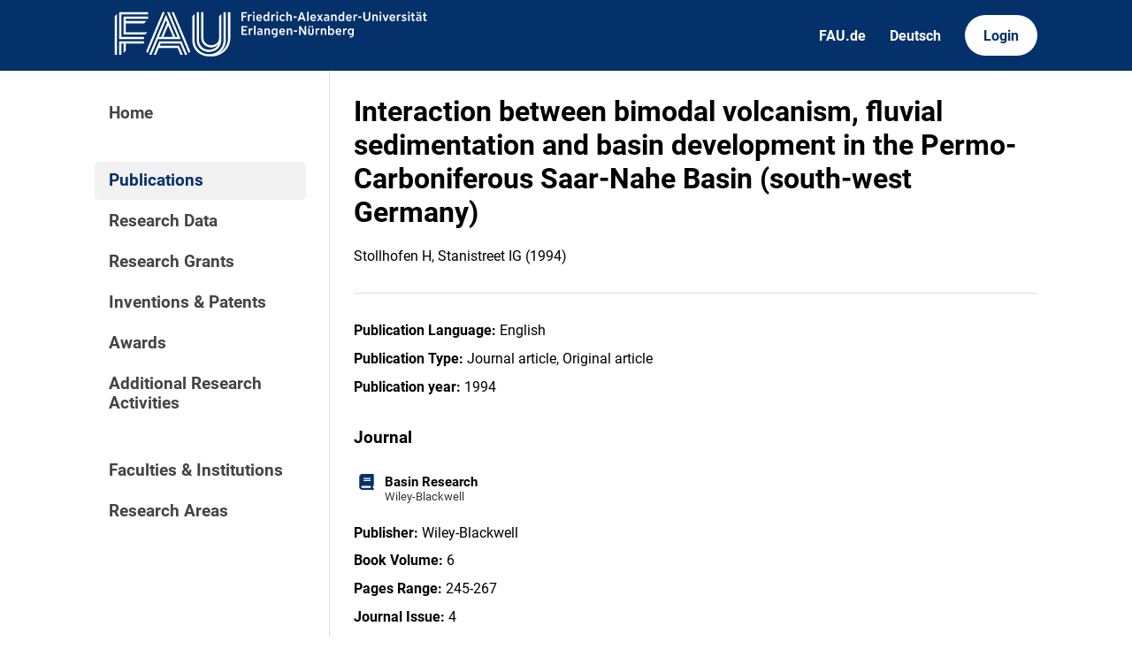

--- FILE ---
content_type: text/html; charset=utf-8
request_url: https://cris.fau.de/publications/110383724/
body_size: 3987
content:






<!DOCTYPE html>
<html lang="en">

<head>
  <meta charset="UTF-8">
  <meta http-equiv="X-UA-Compatible" content="IE=edge">
  <meta name="viewport" content="width=device-width, initial-scale=1.0">

  <title>
Interaction between bimodal volcanism, fluvial sedimentation and basin development in the Permo-Carboniferous Saar-Nahe Basin (south-west Germany) - FAU CRIS
</title>

  <link rel="shortcut icon" type="image/svg" href="/static/img/cris-logo-onblue.svg"/>

  <link rel="stylesheet" href="/static/css/_global.css">
  <link rel="stylesheet" href="/static/css/_layout.css">
  <link rel="stylesheet" href="/static/css/slider.css">
  
</head>

<body>
  <div id="header">
    <div class="content">
      <a href="/"><img id="fau-logo" src="/static/img/FAU_Kernmarke.svg" alt="FAU-Logo"> </a>
      <div class="links">
        <a href="https://fau.de" class="secondary">FAU.de</a>
        



<a class="secondary" href='#' onclick="document.getElementById('language_form').submit()">Deutsch</a>


<form action="/i18n/setlang/" method="post" id="language_form"><input type="hidden" name="csrfmiddlewaretoken" value="nGgkag6lPbH33ZoSbDGUv4tvtcsUq0yfpF5wh1lOUu7XZLwHo66TO6FlU5Vi3MOA">
    <input name="next" type="hidden" value="">
    
    
    <input name="language" type="hidden" value="de">
    <!-- <input class="primary" type="submit" value="Deutsch"> -->
    
</form>

        <a href="https://cris.fau.de/converis/mypages/overview" class="primary">Login</a>
      </div>
      <div class="mobile">
        <a class="primary" onclick="document.body.classList.toggle('navopen')">
          <svg xmlns="http://www.w3.org/2000/svg" viewBox="0 0 448 512"><path d="M0 96C0 78.3 14.3 64 32 64H416c17.7 0 32 14.3 32 32s-14.3 32-32 32H32C14.3 128 0 113.7 0 96zM0 256c0-17.7 14.3-32 32-32H416c17.7 0 32 14.3 32 32s-14.3 32-32 32H32c-17.7 0-32-14.3-32-32zM448 416c0 17.7-14.3 32-32 32H32c-17.7 0-32-14.3-32-32s14.3-32 32-32H416c17.7 0 32 14.3 32 32z" fill="currentColor"/></svg>
        </a>
      </div>
    </div>
  </div>
  <div id="app">
    <div id="sidebar">      
      <a href="/" active="">Home</a>
      <div class="empty"></div>
      <a href="/publications/" active="true">Publications</a>
      <a href="/datasets/" active="false">Research Data</a>
      <a href="/projects/" active="false">Research Grants</a>
      <a href="/inventions/" active="false">Inventions & Patents</a>
      <a href="/awards/?academy_member=on&scholarship=on&other_award=on" active="false">Awards</a>
      <a href="/activities/">Additional Research Activities</a>
      <div class="empty"></div>
      <a href="/organisations/" active="false">Faculties & Institutions</a>
      <a href="/research_areas/" active="false">Research Areas</a>
    </div>

    <div id="content">
      
    <h1>Interaction between bimodal volcanism, fluvial sedimentation and basin development in the Permo-Carboniferous Saar-Nahe Basin (south-west Germany)</h1>
    <p>Stollhofen H, Stanistreet IG  (1994)</p>

    <hr>

    




    <p><strong>Publication Language:</strong> English</p>





    <p><strong>Publication Type:</strong> Journal article, Original article</p>







    <p><strong>Publication year:</strong> 1994</p>



<h3>Journal</h3>
<div class="entity-stack">
    
        

<a class="entity" href="/journals/124826200/">
    <svg xmlns="http://www.w3.org/2000/svg" viewBox="0 0 448 512"><!--! Font Awesome Pro 6.3.0 by @fontawesome - https://fontawesome.com License - https://fontawesome.com/license (Commercial License) Copyright 2023 Fonticons, Inc. --><path d="M96 0C43 0 0 43 0 96V416c0 53 43 96 96 96H384h32c17.7 0 32-14.3 32-32s-14.3-32-32-32V384c17.7 0 32-14.3 32-32V32c0-17.7-14.3-32-32-32H384 96zm0 384H352v64H96c-17.7 0-32-14.3-32-32s14.3-32 32-32zm32-240c0-8.8 7.2-16 16-16H336c8.8 0 16 7.2 16 16s-7.2 16-16 16H144c-8.8 0-16-7.2-16-16zm16 48H336c8.8 0 16 7.2 16 16s-7.2 16-16 16H144c-8.8 0-16-7.2-16-16s7.2-16 16-16z"/></svg>
    <span>Basin Research</span>
    <span class="details">Wiley-Blackwell</span>
</a>
    
</div>


    


    <p><strong>Publisher:</strong> Wiley-Blackwell</p>




    


    



    


    <p><strong>Book Volume:</strong> 6</p>
    


    <p><strong>Pages Range:</strong> 245-267</p>
    

    

    








    


    <p><strong>Journal Issue:</strong> 4</p>
    





    <p><strong>DOI:</strong> <a href="https://doi.org/10.1111/j.1365-2117.1994.tb00088.x">10.1111/j.1365-2117.1994.tb00088.x</a></p>




    



    <h3>Abstract</h3>
    <p><p>
	Widespread bimodal-calcalkaline magmatism and contemporaneously active faulting reflect<br />
	the combined effects of late-orogenic collapse and strike-slip faulting during syn-rift<br />
	development of the late-Variscan Saar-Nahe Basin. The intrabasinal drainage systems<br />
	experienced major but differing influences from three prominent styles of volcanic<br />
	extrusives: extensive basic lava flows; localized acidic domes; and widespread pyroclastic<br />
	units.<br />
	Sedimentary sections including basic to intermediate lavas show the transformation of<br />
	pre-eruptive meandering fluvial systems into lacustrine systems following lava eruptions.<br />
	These relationships are interpreted in terms of damming of the drainage systems by the<br />
	topographic barriers represented by the basic lavas themselves. Siliciclastic sediments<br />
	re-entered and ultimately filled the lakes through prograding, small-scale crevasse<br />
	channel / mouth bar complexes.<br />
	Uplift associated with the intrusive / extrusive emplacement of acidic domes affected both<br />
	the accommodation space and the internal topography of the basin. Following an extrusive<br />
	pulse, each dome collapse caused the progradation of voluminous volcaniclastic aprons onto<br />
	the surrounding alluvial plain. Locally, the overload by large volumes of unconsolidated<br />
	detritus converted the regional meandering drainage system into a braided one. The overall<br />
	duration of acidic dome activity could have been longer than lo6 years, but was interrupted<br />
	by repose periods varying probably between a few hundred years to several thousand years.<br />
	the stratigraphic record. Fine-grained ashes of phreatoplinian eruptions were spread widely<br />
	within the basin and overloaded streams in the area of fallout. Rapid reworking of huge<br />
	amounts of unconsolidated material supplied an abundance of volcanic detritus, which<br />
	tended to fill topographic lows that were usually fault-controlled.<br />
	The relationships between basin evolution, intrabasinal volcanism and contemporaneously<br />
	active faulting, identified in the Saar-Nahe Basin, are important. They emphasize and<br />
	further the understanding of how similar volcanic products in sedimentary basins worldwide<br />
	impacted on the depositional system.</p></p>


    
    


    
        
            <h3>Authors with CRIS profile</h3>
        
        <div class="entity-map">
            
                
                    

<a class="entity" href="/persons/102110198/">
  <svg xmlns="http://www.w3.org/2000/svg" viewBox="0 0 448 512"><path d="M224 256c70.7 0 128-57.3 128-128S294.7 0 224 0S96 57.3 96 128s57.3 128 128 128zm-45.7 48C79.8 304 0 383.8 0 482.3C0 498.7 13.3 512 29.7 512H418.3c16.4 0 29.7-13.3 29.7-29.7C448 383.8 368.2 304 269.7 304H178.3z"/></svg>
  <span>Harald Stollhofen</span>
</a>
                    

<a class="entity" href="/organisations/105971268/">
  <svg xmlns="http://www.w3.org/2000/svg" viewBox="0 0 576 512"><!--! Font Awesome Pro 6.2.1 by @fontawesome - https://fontawesome.com License - https://fontawesome.com/license (Commercial License) Copyright 2022 Fonticons, Inc. --><path d="M543.8 287.6c17 0 32-14 32-32.1c1-9-3-17-11-24L512 185V64c0-17.7-14.3-32-32-32H448c-17.7 0-32 14.3-32 32v36.7L309.5 7c-6-5-14-7-21-7s-15 1-22 8L10 231.5c-7 7-10 15-10 24c0 18 14 32.1 32 32.1h32V448c0 35.3 28.7 64 64 64H448.5c35.5 0 64.2-28.8 64-64.3l-.7-160.2h32zM288 288c-35.3 0-64-28.7-64-64s28.7-64 64-64s64 28.7 64 64s-28.7 64-64 64zM176 400c0-44.2 35.8-80 80-80h64c44.2 0 80 35.8 80 80c0 8.8-7.2 16-16 16H192c-8.8 0-16-7.2-16-16z"/></svg>
  <span>Lehrstuhl für Geologie (Exogene Dynamik)</span>
</a>
                
            
        </div>
    











    
    <h3>Involved external institutions</h3>
    <div class="entity-stack">
        
            

<a class="entity" href="/organisations/ext/137312534/">
  <svg xmlns="http://www.w3.org/2000/svg" viewBox="0 0 576 512"><!--! Font Awesome Pro 6.2.1 by @fontawesome - https://fontawesome.com License - https://fontawesome.com/license (Commercial License) Copyright 2022 Fonticons, Inc. --><path d="M543.8 287.6c17 0 32-14 32-32.1c1-9-3-17-11-24L512 185V64c0-17.7-14.3-32-32-32H448c-17.7 0-32 14.3-32 32v36.7L309.5 7c-6-5-14-7-21-7s-15 1-22 8L10 231.5c-7 7-10 15-10 24c0 18 14 32.1 32 32.1h32V448c0 35.3 28.7 64 64 64H448.5c35.5 0 64.2-28.8 64-64.3l-.7-160.2h32zM288 288c-35.3 0-64-28.7-64-64s28.7-64 64-64s64 28.7 64 64s-28.7 64-64 64zM176 400c0-44.2 35.8-80 80-80h64c44.2 0 80 35.8 80 80c0 8.8-7.2 16-16 16H192c-8.8 0-16-7.2-16-16z"/></svg>
  <span>
    The University of Liverpool
  </span>
  
    <span class="details">
      

<img class="flag"
    src=/static/img/flags/gb.svg
    width="28"
    alt="GB"
> 
      United Kingdom (GB)</span>
  
</a>
        
    </div>
    



    




    



    <h3>How to cite</h3>

    
        <p><strong>APA:</strong></p>
        <p>Stollhofen, H., &amp; Stanistreet, I.G. (1994). Interaction between bimodal volcanism, fluvial sedimentation and basin development in the Permo-Carboniferous Saar-Nahe Basin (south-west Germany). <i>Basin Research</i>, <i>6</i>(4), 245-267. https://doi.org/10.1111/j.1365-2117.1994.tb00088.x</p>
    

    
        <p><strong>MLA:</strong></p>
        <p>Stollhofen, Harald, and Ian G. Stanistreet. &quot;Interaction between bimodal volcanism, fluvial sedimentation and basin development in the Permo-Carboniferous Saar-Nahe Basin (south-west Germany).&quot; <i>Basin Research</i> 6.4 (1994): 245-267.</p>
    

    <p><strong>BibTeX:</strong> <a href='https://cris.fau.de/bibtex/publication/110383724.bib'>Download</a></p>



    

    </div>
  </div>
  <div id="footer">
    <div class="content">
      <address>
        <p>Friedrich-Alexander-Universität</p>
        <p>Erlangen-Nürnberg</p>
        <p>Schloßplatz 4</p>
        <p>91054 Erlangen</p>
      </address>

      <div>
        <p>Friedrich-Alexander-Universität Erlangen-Nürnberg</p>
        <p>Current Research Information System | CRIS</p>
        <p><a href="mailto:cris-support@fau.de">Mail: cris-support@fau.de</a></p>
      </div>

      <div>
        <p><a href="https://blogs.fau.de/cris/impressum-datenschutz-und-barrierefreiheit/">Impressum / Datenschutz / Barrierefreiheit</a></p>
        <p><a href="https://blogs.fau.de/cris/">CRIS-Blog</a></p>
        <p><a href="https://cris.fau.de/docs/">CRIS-Handbuch</a></p>
      </div>
    </div>
  </div>
</body>


  <script src="/static/js/filter.js"></script> 
  <script src="/static/js/tabs.js"></script> 


</html>
